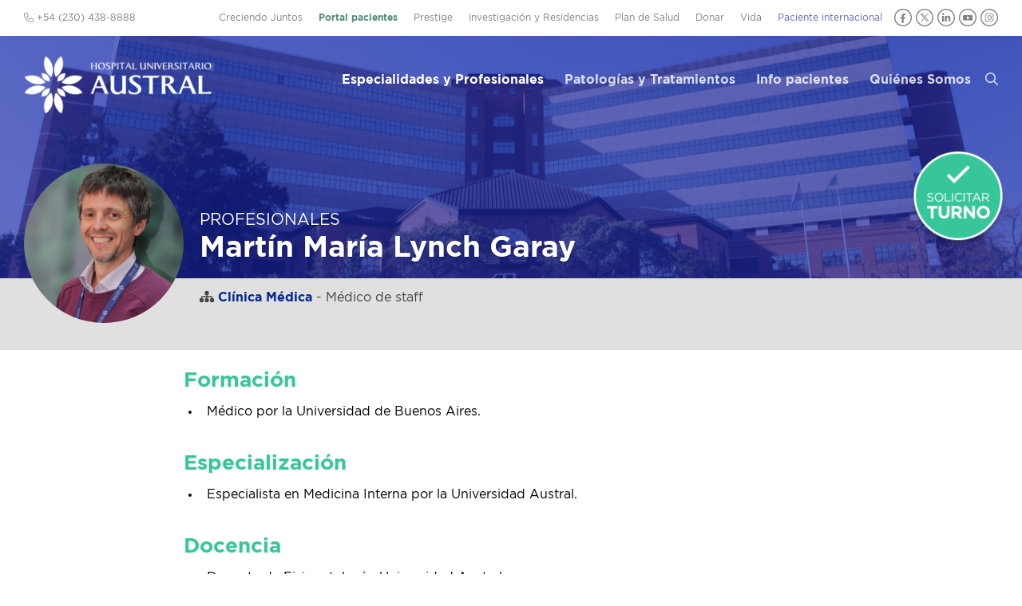

--- FILE ---
content_type: image/svg+xml
request_url: https://www.hospitalaustral.edu.ar/wp-content/themes/hua/img/footer-pds-fondo-arriba.svg
body_size: 519
content:
<?xml version="1.0" encoding="utf-8"?>
<!-- Generator: Adobe Illustrator 25.1.0, SVG Export Plug-In . SVG Version: 6.00 Build 0)  -->
<svg version="1.1" id="Layer_1" xmlns="http://www.w3.org/2000/svg" xmlns:xlink="http://www.w3.org/1999/xlink" x="0px" y="0px"
	 viewBox="0 0 1440 36" style="enable-background:new 0 0 1440 36;" xml:space="preserve">
<style type="text/css">
	.st0{fill:#FFFFFF;}
</style>
<path class="st0" d="M1440,0L442,0c355.6,5.6,439.6,30.1,638.8,35.4c129.4,3.5,264.2-9.6,359.2-21V0z"/>
</svg>


--- FILE ---
content_type: image/svg+xml
request_url: https://www.hospitalaustral.edu.ar/wp-content/themes/hua/img/icono-header-x.svg
body_size: 5529
content:
<?xml version="1.0" encoding="utf-8"?>
<!-- Generator: Adobe Illustrator 25.1.0, SVG Export Plug-In . SVG Version: 6.00 Build 0)  -->
<svg version="1.1" id="Layer_1" xmlns="http://www.w3.org/2000/svg" xmlns:xlink="http://www.w3.org/1999/xlink" x="0px" y="0px"
	 viewBox="0 0 17 17" style="enable-background:new 0 0 17 17;" xml:space="preserve">
<style type="text/css">
	.st0{fill:none;stroke:#808080;stroke-miterlimit:10;}
	.st1{fill:#FFFFFF;}
	.st2{fill:#FFFFFF;filter:url(#Adobe_OpacityMaskFilter);}
	.st3{mask:url(#path-2-inside-1_34_332_1_);fill:#808080;}
</style>
<path class="st0" d="M16.5,8.5c0-4.4-3.6-8-8-8c-4.4,0-8,3.6-8,8c0,4.4,3.6,8,8,8C12.9,16.5,16.5,12.9,16.5,8.5z"/>
<path class="st1" d="M11.9,11c-0.8-1-1.7-2-2.5-3c0,0,0,0,0,0l2.8-3.4l-0.7-0.1L9,7.5L6.7,4.7l-0.2,0c-0.5,0-1,0.1-1.6,0.1L4.3,4.9
	l1.3,1.6C6.3,7.3,7,8.1,7.7,9c0,0,0,0,0,0l-2.9,3.4l0.8,0.1l2.5-3l0.6,0.7c0.5,0.6,1,1.2,1.5,1.8l0.1,0.1l2.4-0.2L11.9,11L11.9,11z
	 M10.6,11.5c-0.5-0.6-0.9-1.1-1.4-1.7L8.6,9C8.5,8.9,8.3,8.7,8.2,8.5c-0.7-0.8-1.4-1.6-2-2.5L5.6,5.4c0.3,0,0.5,0,0.8-0.1l2.2,2.6
	c0.1,0.2,0.3,0.3,0.4,0.5c0.8,1,1.7,2,2.5,3L10.6,11.5L10.6,11.5z"/>
<defs>
	<filter id="Adobe_OpacityMaskFilter" filterUnits="userSpaceOnUse" x="2.3" y="3.5" width="12.4" height="10.8">
		<feColorMatrix  type="matrix" values="1 0 0 0 0  0 1 0 0 0  0 0 1 0 0  0 0 0 1 0"/>
	</filter>
</defs>
<mask maskUnits="userSpaceOnUse" x="2.3" y="3.5" width="12.4" height="10.8" id="path-2-inside-1_34_332_1_">
	<path class="st2" d="M11.9,11c-0.8-1-1.7-2-2.5-3c0,0,0,0,0,0l2.8-3.4l-0.7-0.1L9,7.5L6.7,4.7l-0.2,0c-0.5,0-1,0.1-1.6,0.1L4.3,4.9
		l1.3,1.6C6.3,7.3,7,8.1,7.7,9c0,0,0,0,0,0l-2.9,3.4l0.8,0.1l2.5-3l0.6,0.7c0.5,0.6,1,1.2,1.5,1.8l0.1,0.1l2.4-0.2L11.9,11L11.9,11z
		 M10.6,11.5c-0.5-0.6-0.9-1.1-1.4-1.7L8.6,9C8.5,8.9,8.3,8.7,8.2,8.5c-0.7-0.8-1.4-1.6-2-2.5L5.6,5.4c0.3,0,0.5,0,0.8-0.1l2.2,2.6
		c0.1,0.2,0.3,0.3,0.4,0.5c0.8,1,1.7,2,2.5,3L10.6,11.5L10.6,11.5z"/>
</mask>
<path class="st3" d="M11.9,11l-0.8,0.6l0.7,0.8l0.8-0.8L11.9,11z M9.4,8l0.8-0.6l0,0L9.4,8z M9.4,8L8.6,7.3L8.1,8l0.5,0.6L9.4,8z
	 M12.2,4.6L13,5.2l1.2-1.5l-1.9-0.2L12.2,4.6z M11.5,4.5l0.1-1l-0.5,0l-0.3,0.4L11.5,4.5z M9,7.5L8.2,8.1L9,9l0.8-0.9L9,7.5z
	 M6.7,4.7L7.4,4L7.1,3.6l-0.5,0L6.7,4.7z M6.5,4.7l-0.1-1l0,0L6.5,4.7z M4.9,4.8l-0.1-1l0,0L4.9,4.8z M4.3,4.9l-0.1-1L2.3,4l1.2,1.5
	L4.3,4.9z M5.6,6.5l0.8-0.6l0,0L5.6,6.5z M7.7,9L6.9,9.6l0,0L7.7,9z M7.7,9l0.8,0.6L9,9L8.4,8.3L7.7,9z M4.8,12.4l-0.8-0.6l-1.2,1.4
	l1.8,0.2L4.8,12.4z M5.6,12.5l-0.1,1l0.5,0.1l0.4-0.4L5.6,12.5z M8.1,9.5l0.8-0.6L8.1,7.9L7.4,8.9L8.1,9.5z M8.7,10.3L8,10.9l0,0
	L8.7,10.3z M10.2,12l-0.8,0.6l0,0L10.2,12z M10.3,12.2l-0.8,0.6l0.3,0.4l0.5,0L10.3,12.2z M12.7,12l0.1,1l1.9-0.2l-1.2-1.5L12.7,12z
	 M11.9,11l0.8-0.6L12,9.5l-0.8,0.8L11.9,11z M10.6,11.5l-0.8,0.6l1.8,2.1v-2.8H10.6z M9.3,9.8l-0.8,0.6l0,0L9.3,9.8z M8.6,9l0.8-0.6
	l0,0L8.6,9z M8.2,8.5L9,7.9l0,0L8.2,8.5z M6.1,6.1L5.4,6.7l0,0L6.1,6.1z M5.6,5.4l-0.1-1L3.6,4.6L4.8,6L5.6,5.4z M6.4,5.3l0.8-0.6
	L6.8,4.3l-0.5,0L6.4,5.3z M8.5,7.9l0.8-0.6l0,0L8.5,7.9z M8.9,8.4L8.2,9.1l0,0L8.9,8.4z M11.4,11.4l0.1,1l1.9-0.2l-1.2-1.5
	L11.4,11.4z M10.6,11.5l-0.1-1l-0.9,0.1v0.9H10.6z M11.9,11l0.8-0.6c-0.8-1-1.7-2-2.5-3L9.4,8L8.7,8.6c0.8,1,1.7,2,2.5,3L11.9,11z
	 M9.4,8l0.8-0.6c0,0,0,0,0,0c0,0,0,0,0,0L9.4,8L8.6,8.6c0,0,0,0,0,0c0,0,0,0,0,0L9.4,8z M9.4,8l0.8,0.6L13,5.2l-0.8-0.6l-0.8-0.6
	L8.6,7.3L9.4,8z M12.2,4.6l0.1-1l-0.7-0.1l-0.1,1l-0.1,1l0.7,0.1L12.2,4.6z M11.5,4.5l-0.8-0.6L8.2,6.8L9,7.5l0.8,0.6l2.5-2.9
	L11.5,4.5z M9,7.5l0.8-0.6L7.4,4L6.7,4.7L5.9,5.3l2.3,2.8L9,7.5z M6.7,4.7l-0.1-1l-0.2,0l0.1,1l0.1,1l0.2,0L6.7,4.7z M6.5,4.7
	l-0.1-1c-0.5,0-1,0.1-1.6,0.1l0.1,1l0.1,1c0.5,0,1-0.1,1.6-0.1L6.5,4.7z M4.9,4.8l-0.1-1L4.2,3.9l0.1,1l0.1,1L5,5.8L4.9,4.8z
	 M4.3,4.9L3.5,5.5l1.3,1.6l0.8-0.6l0.8-0.6L5.1,4.2L4.3,4.9z M5.6,6.5L4.9,7.1c0.3,0.4,0.7,0.8,1,1.2c0.3,0.4,0.7,0.8,1,1.2L7.7,9
	l0.8-0.6c-0.3-0.4-0.7-0.8-1-1.2c-0.3-0.4-0.7-0.8-1-1.2L5.6,6.5z M7.7,9L6.9,9.6c0,0,0,0,0,0c0,0,0,0,0,0c0,0,0,0,0,0
	c0,0,0,0,0.1,0.1L7.7,9l0.8-0.6c0,0,0,0,0,0c0,0,0,0,0,0c0,0,0,0,0,0c0,0,0,0,0,0c0,0,0,0,0,0L7.7,9z M7.7,9L6.9,8.3l-2.9,3.4
	l0.8,0.6l0.8,0.6l2.9-3.4L7.7,9z M4.8,12.4l-0.1,1l0.8,0.1l0.1-1l0.1-1l-0.8-0.1L4.8,12.4z M5.6,12.5l0.8,0.6l2.5-3L8.1,9.5L7.4,8.9
	l-2.5,3L5.6,12.5z M8.1,9.5l-0.8,0.6L8,10.9l0.8-0.6l0.8-0.6L8.9,8.9L8.1,9.5z M8.7,10.3L8,10.9c0.5,0.6,1,1.2,1.5,1.8l0.8-0.6
	l0.8-0.6c-0.5-0.6-1-1.2-1.5-1.8L8.7,10.3z M10.2,12l-0.8,0.6l0.1,0.1l0.8-0.6l0.8-0.6L11,11.4L10.2,12z M10.3,12.2l0.1,1l2.4-0.2
	l-0.1-1l-0.1-1l-2.4,0.2L10.3,12.2z M12.7,12l0.8-0.6l-0.8-1L11.9,11l-0.8,0.6l0.8,1L12.7,12z M11.9,11l-0.7-0.7l0,0L11.9,11
	l0.7,0.7l0,0L11.9,11z M10.6,11.5l0.8-0.6c-0.2-0.3-0.5-0.6-0.7-0.8c-0.2-0.3-0.5-0.6-0.7-0.8L9.3,9.8l-0.8,0.6
	c0.2,0.3,0.5,0.6,0.7,0.8c0.2,0.3,0.5,0.6,0.7,0.8L10.6,11.5z M9.3,9.8L10,9.2L9.4,8.4L8.6,9L7.8,9.7l0.7,0.8L9.3,9.8z M8.6,9
	l0.8-0.6C9.2,8.2,9.1,8.1,9,7.9L8.2,8.5L7.4,9.2c0.1,0.2,0.3,0.3,0.4,0.5L8.6,9z M8.2,8.5L9,7.9c-0.7-0.8-1.4-1.6-2-2.5L6.1,6.1
	L5.4,6.7c0.7,0.8,1.4,1.6,2,2.5L8.2,8.5z M6.1,6.1l0.8-0.6L6.4,4.8L5.6,5.4L4.8,6l0.5,0.7L6.1,6.1z M5.6,5.4l0.1,1
	c0.3,0,0.5,0,0.8-0.1l-0.1-1l-0.1-1c-0.3,0-0.5,0-0.8,0.1L5.6,5.4z M6.4,5.3L5.6,6l2.2,2.6l0.8-0.6l0.8-0.6L7.1,4.7L6.4,5.3z
	 M8.5,7.9L7.8,8.6C7.8,8.7,7.9,8.7,8,8.8C8,8.9,8.1,9,8.2,9.1l0.8-0.6l0.8-0.6C9.6,7.7,9.6,7.6,9.5,7.5C9.4,7.5,9.4,7.4,9.3,7.3
	L8.5,7.9z M8.9,8.4L8.2,9.1c0.4,0.5,0.8,1,1.2,1.5c0.4,0.5,0.8,1,1.2,1.5l0.8-0.6l0.8-0.6c-0.4-0.5-0.8-1-1.2-1.5
	c-0.4-0.5-0.8-1-1.2-1.5L8.9,8.4z M11.4,11.4l-0.1-1l-0.8,0.1l0.1,1l0.1,1l0.8-0.1L11.4,11.4z M10.6,11.5h-1v0L10.6,11.5l1,0v0H10.6
	z"/>
</svg>
